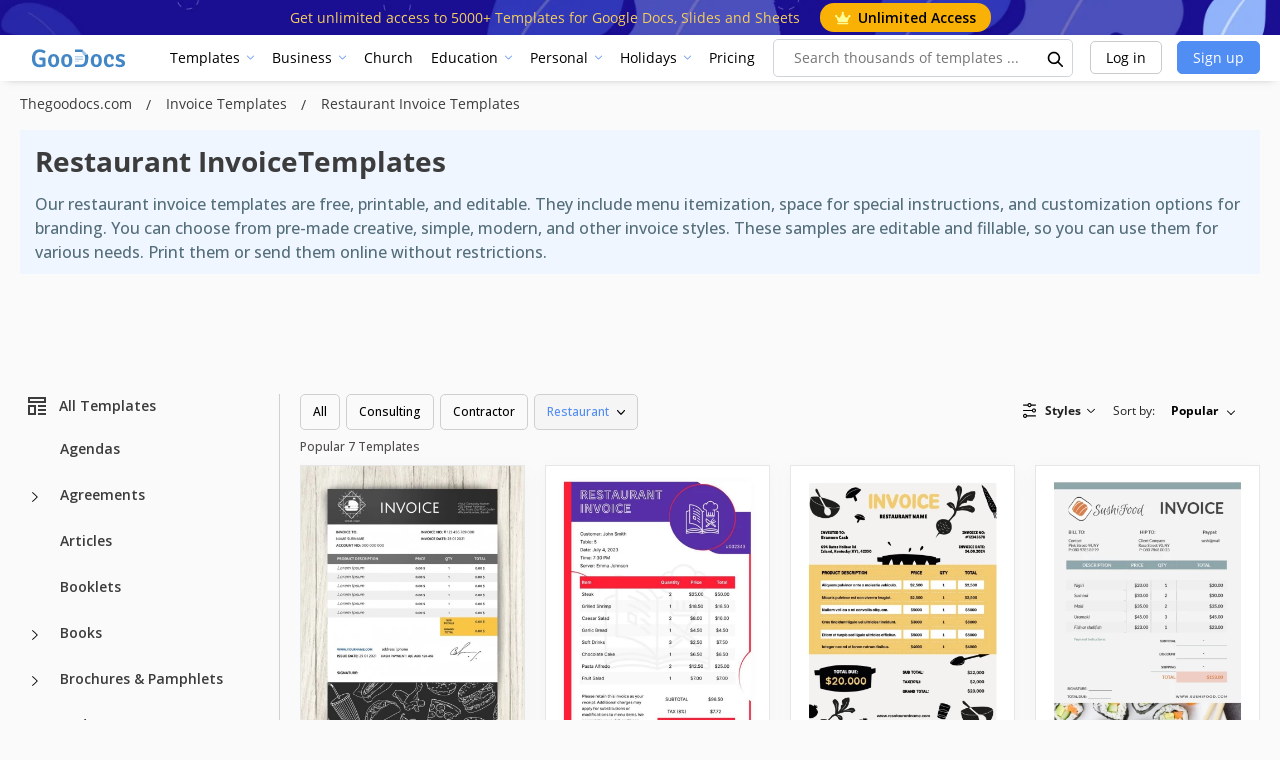

--- FILE ---
content_type: text/html; charset=utf-8
request_url: https://www.google.com/recaptcha/api2/aframe
body_size: 268
content:
<!DOCTYPE HTML><html><head><meta http-equiv="content-type" content="text/html; charset=UTF-8"></head><body><script nonce="0DVWQ0NqlJeXU7On_d8BFQ">/** Anti-fraud and anti-abuse applications only. See google.com/recaptcha */ try{var clients={'sodar':'https://pagead2.googlesyndication.com/pagead/sodar?'};window.addEventListener("message",function(a){try{if(a.source===window.parent){var b=JSON.parse(a.data);var c=clients[b['id']];if(c){var d=document.createElement('img');d.src=c+b['params']+'&rc='+(localStorage.getItem("rc::a")?sessionStorage.getItem("rc::b"):"");window.document.body.appendChild(d);sessionStorage.setItem("rc::e",parseInt(sessionStorage.getItem("rc::e")||0)+1);localStorage.setItem("rc::h",'1769818752229');}}}catch(b){}});window.parent.postMessage("_grecaptcha_ready", "*");}catch(b){}</script></body></html>

--- FILE ---
content_type: application/javascript; charset=utf-8
request_url: https://fundingchoicesmessages.google.com/f/AGSKWxVLj3JDJUzcweD0Vnwe6qUiPnr0lDSQNcncLbx49ycKURstsPBzLQpNEG0RjrCLGhL5WNnShbe-Ljxbol-_IFJb1n_DOt1SKZ36ufX-rKfP66hRQzAsNFzqchHyggBdmTu2SsxHkXmkdV0w2loQmahDFFSbct2BLBttQddJVp7cl6ftIJTogyiIW2Jc/_-728x90px2./showad./smartAd?/rightnavadsanswer.-page-peel/
body_size: -1285
content:
window['cdda1070-b942-4d36-8a69-fcae2919b053'] = true;

--- FILE ---
content_type: application/javascript; charset=UTF-8
request_url: https://thegoodocs.com/js/category.js?id=45568907d98243408bdf
body_size: 6984
content:
!function(e){var t={};function a(i){if(t[i])return t[i].exports;var s=t[i]={i:i,l:!1,exports:{}};return e[i].call(s.exports,s,s.exports,a),s.l=!0,s.exports}a.m=e,a.c=t,a.d=function(e,t,i){a.o(e,t)||Object.defineProperty(e,t,{configurable:!1,enumerable:!0,get:i})},a.n=function(e){var t=e&&e.__esModule?function(){return e.default}:function(){return e};return a.d(t,"a",t),t},a.o=function(e,t){return Object.prototype.hasOwnProperty.call(e,t)},a.p="/",a(a.s=8)}({8:function(e,t,a){e.exports=a("SPVk")},SPVk:function(e,t){$(document).ready(function(){var e=$(".js-filter-more-container");$(".js-filter-more-button").on("click",function(t){t.preventDefault(),t.stopPropagation(),e.stop(!0,!0).slideToggle(200),$(this).toggleClass("active"),gtag("event","filter_event",{action:"More 3lvl category"})}),$("#is_group_category").length&&($(".js-list-button").click(function(){$(this).hasClass("active")?($(this).removeClass("active"),$(this).closest(".js-list-container").find(".js-list-items").hide(300)):($(this).addClass("active"),$(this).closest(".js-list-container").find(".js-list-items").show(300))}),$(".js-list-button-second").click(function(){$(this).hasClass("active")?($(this).removeClass("active"),$(this).closest(".js-list-container-second").find(".js-list-items-second").hide(300)):($(this).addClass("active"),$(this).closest(".js-list-container-second").find(".js-list-items-second").show(300))}),$(".js-category-filter").click(function(){$(".group__side-item-link").removeClass("active"),$(this).addClass("active"),$(this).closest(".js-list-container-second").find(".js-list-group-category-link").addClass("active"),$(this).closest(".js-list-container-second").find(".js-list-items-second").show(300),$(this).closest(".js-list-container-second").find(".js-list-button-second").addClass("active"),console.log($(this).closest(".js-list-container-second").find(".js-list-items-second")),$(this).closest(".js-list-container").find(".js-list-group-link").addClass("active"),$("#group_seo_name").val($(this).data("group")),$("#internalUrl").val($(this).data("url")),$("#category_seo_name").val($(this).data("category")),$("#holiday_seo_name").val($(this).data("holiday")),$("body").removeClass("hidden"),$(".js-group-modal").removeClass("active"),i(!0),gtag("event","group_filter_category",{category_name:$(this).data("category")})})),$("#is_active_more").length&&$(".js-filter-more-button").addClass("active-in-list"),$(document).on("click",function(t){$(t.target).closest(".js-filter-more-container, .js-filter-more-button").length||(e.stop(!0,!0).slideUp(200),$(".js-filter-more-button").removeClass("active"))}),$(".js-button-hide-filter").click(function(){gtag("event","filter_event",{action:"Styles button"}),$(".js-button-hide-filter").hasClass("active")?($(".js-button-hide-filter").removeClass("active"),$(".js-hidden-filter-container").slideUp(300)):($(".js-button-hide-filter").addClass("active"),$(".js-hidden-filter-container").slideDown(300))}),$(".js-open-filter-modal").click(function(){gtag("event","filter_event",{action:"Open mobile filter"}),$("body").addClass("hidden"),$(".js-filter-modal").addClass("active"),$(".js-filter-modal").show()}),$(".js-close-filter-modal").click(function(){$("body").removeClass("hidden"),$(".js-filter-modal").removeClass("active"),$(".js-filter-modal").hide()}),$(".js-open-group-modal").click(function(){gtag("event","filter_event",{action:"Open mobile group list"}),$("body").addClass("hidden"),$(".js-group-modal").addClass("active"),$(".js-group-modal").show()}),$(".js-close-group-modal").click(function(){$("body").removeClass("hidden"),$(".js-group-modal").removeClass("active"),$(".js-group-modal").hide()}),$(".slider__categories").length&&$(".slider__categories").owlCarousel({items:6,loop:!1,dots:!1,touchDrag:!0,mouseDrag:!0,nav:!0,autoWidth:!0,responsive:{0:{items:2,slideBy:2},991:{items:3,slideBy:3},1200:{items:5,slideBy:5}},navText:['<div class=\'nav-btn prev-slide\'>\n<svg xmlns="https://www.w3.org/2000/svg" viewBox="0 0 443.52 443.52"><path d="M143.492 221.863L336.226 29.129c6.663-6.664 6.663-17.468 0-24.132-6.665-6.662-17.468-6.662-24.132 0l-204.8 204.8c-6.662 6.664-6.662 17.468 0 24.132l204.8 204.8c6.78 6.548 17.584 6.36 24.132-.42 6.387-6.614 6.387-17.099 0-23.712L143.492 221.863z"/></svg></div>','<div class=\'nav-btn next-slide\'>\n<svg xmlns="https://www.w3.org/2000/svg" viewBox="0 0 512.002 512.002"><path d="M388.425 241.951L151.609 5.79c-7.759-7.733-20.321-7.72-28.067.04-7.74 7.759-7.72 20.328.04 28.067l222.72 222.105-222.728 222.104c-7.759 7.74-7.779 20.301-.04 28.061a19.8 19.8 0 0014.057 5.835 19.79 19.79 0 0014.017-5.795l236.817-236.155c3.737-3.718 5.834-8.778 5.834-14.05s-2.103-10.326-5.834-14.051z"/></svg></div>']}),$("body").on("click",".js-set-filter",function(){var e=$(this).data("id"),t=$(this).text();if($(this).hasClass("js-set-premium"))$(this).hasClass("active")?($(this).removeClass("active"),0==$(".js-set-premium.active").length?$("#premium-value").val("all"):$("#premium-value").val($(".js-set-premium.active").data("id"))):($(this).addClass("active"),2==$(".js-set-premium.active").length?$("#premium-value").val("all"):$("#premium-value").val($(this).data("id"))),i(!0);else{if($("#is_category").length&&!$(this).hasClass("select")){var a=$(this).data("name");$(this).hasClass("active")?($("#"+a).val("all"),$(this).removeClass("active")):($("#"+a).val(e),$(this).addClass("active"))}else{var s=$(this).closest(".filter__item");$(s).find(".js-set-filter").removeClass("active"),$(this).addClass("active"),$(s).find(".form-group--search__dropdown").text(t),$(s).find(".js-value").val(e),"all"!=e?$(s).find(".form-group--search__dropdown").addClass("active"):$(s).find(".form-group--search__dropdown").removeClass("active")}i(!0)}});var t=1,a=new URLSearchParams(window.location.search);function i(){var e=arguments.length>0&&void 0!==arguments[0]&&arguments[0],a=arguments.length>1&&void 0!==arguments[1]&&arguments[1];$(".filter__preload").show(),$(".js-pagination-container").hide();var i=$("#premium-value").val(),l=$("#orderby-value").val(),o=$("#age-value").val(),n=$("#color-value").val(),r=$("#style-value").val(),c=$("#type-value").val(),d=$("#attributes-value").val(),m={premium:i,orderby:l,age:o,color:n,style:r,type:c,attribute:d},v=t;a?v++:(t=1,v=1);try{gtag("event","filter_template",{category_name:$("#categoryName").length?$("#categoryName").val():"all-template",category_id:$("#categoryID").length?$("#categoryID").val():"all-template",premium_val:i,orderby_val:l,age_val:o,type_val:c,style_val:r,color_val:n,load_more:a,attribute_val:d,no_template:"no"})}catch(e){}$(".js-load-templates").hide(),$(".js-loading").show();var p="";$("#is_all").length?p+="/ajax/all-templates/load-more?page="+v:$("#is_author").length?(p+="/ajax/author/load-more?page="+v,$("#author_seo_name").val().length&&(p+="&seo_name="+$("#author_seo_name").val())):$("#is_group_category").length?(p+=" /ajax/category/load-more?page="+v+"&internalUrl="+$("#internalUrl").val(),$("#group_seo_name").val().length&&(p+="&group="+$("#group_seo_name").val()),$("#category_seo_name").val().length&&(p+="&category="+$("#category_seo_name").val()),$("#holiday_seo_name").val().length&&(p+="&holiday="+$("#holiday_seo_name").val())):(p+="/ajax/category/load-more?page="+v,$("#category").val().length&&(p+="&category="+$("#category").val())),p+="&locale="+$("#locale").val(),"all"!=n&&void 0!=n&&(p+="&color="+n),"all"!=r&&void 0!=r&&(p+="&style="+r),"all"!=c&&void 0!=c&&(p+="&type="+c),"all"!=d&&void 0!=d&&(p+="&attribute="+d),"all"!=i&&(p+="free"==i?"&premium=0":"&premium=1"),"all"!=o&&(p+="&age="+o),"all"!=l&&(p+="&orderby="+l),$.ajax({url:p,type:"GET",dataType:"json",success:function(v){console.log(v),function(e,t){var a=("popularity"==t.orderby?"Popular":"Latest")+" "+e.pagination.data.total+" "+(e.pagination.data.total>1?"Templates":"Template");if($(".js-total-count").text(a),$("#is_category").length){e.template_types.length>0&&$(".js-type-items").empty();for(var i=0;e.template_types.length>i;i++){var l=e.template_types[i];l.templates_count>0&&$(".js-type-items").append('\n                        <div class="filter__group-item grey cut js-right-filter js-set-filter '+(t.type==l.seo_name?"active":"")+'" data-id="'+l.seo_name+'" data-name="type-value">\n                            '+l.name+'\n                            <svg class="filter__group-item-uncheck" width="8" height="8" viewBox="0 0 8 8" fill="none" xmlns="http://www.w3.org/2000/svg">\n                                <path fill-rule="evenodd" clip-rule="evenodd" d="M0.167366 0.167366C0.390526 -0.0557887 0.752333 -0.0557887 0.975493 0.167366L4.00001 3.19189L7.02453 0.167366C7.24767 -0.0557887 7.6095 -0.0557887 7.83264 0.167366C8.05579 0.390526 8.05579 0.752333 7.83264 0.975493L4.80812 4.00001L7.83264 7.02453C8.05579 7.24767 8.05579 7.6095 7.83264 7.83264C7.6095 8.05579 7.24767 8.05579 7.02453 7.83264L4.00001 4.80812L0.975493 7.83264C0.752333 8.05579 0.390526 8.05579 0.167366 7.83264C-0.0557887 7.6095 -0.0557887 7.24767 0.167366 7.02453L3.19189 4.00001L0.167366 0.975493C-0.0557887 0.752333 -0.0557887 0.390526 0.167366 0.167366Z" fill="#0F1729"/>\n                            </svg>\n                        </div>\n                    ')}}else{e.template_types.length>0&&($(".js-type-items").empty(),$(".js-type-items").append('\n                    <div class="dropdown-item js-set-filter" data-id="all">\n                        '+$("#All_format").val()+"\n                    </div>\n                "));for(var o=0;e.template_types.length>o;o++){var n=e.template_types[o];n.templates_count>0&&$(".js-type-items").append('\n                        <div class="dropdown-item js-set-filter '+(t.type==n.seo_name?"active":"")+'" data-id="'+n.seo_name+'">\n                            '+n.name+"\n                        </div>\n                    ")}}e.template_colors.length>0&&($(".js-color-items").empty(),$(".js-color-items").append('\n                <div class="dropdown-item js-set-filter '+("all"==t.color?"active":"")+'" data-id="all">\n                    '+$("#All_colours").val()+"\n                </div>\n            "));for(var r=0;e.template_colors.length>r;r++){var c=e.template_colors[r];c.templates_count>0&&$(".js-color-items").append('\n                    <div class="dropdown-item js-set-filter filter__color-item '+(t.color==c.seo_name?"active":"")+'" data-id="'+c.seo_name+'">\n                        <span class="filter__color-icon" style="background: '+c.seo_name+'"></span>\n                        '+c.name+"\n                    </div>\n                ")}if($("#is_category").length){e.template_styles.length>0?($(".js-style-items").empty(),$(".js-button-hide-filter").show()):$(".js-button-hide-filter").hide();for(var d=0;e.template_styles.length>d;d++){var m=e.template_styles[d];m.templates_count>0&&$(".js-style-items").append('\n                    <div class="filter__group-item grey js-set-filter '+(t.style==m.seo_name?"active":"")+'" data-id="'+m.seo_name+'" data-name="style-value">\n                        '+m.name+'\n                        <svg class="filter__group-item-uncheck" width="8" height="8" viewBox="0 0 8 8" fill="none" xmlns="https://www.w3.org/2000/svg">\n                            <path fill-rule="evenodd" clip-rule="evenodd" d="M0.167366 0.167366C0.390526 -0.0557887 0.752333 -0.0557887 0.975493 0.167366L4.00001 3.19189L7.02453 0.167366C7.24767 -0.0557887 7.6095 -0.0557887 7.83264 0.167366C8.05579 0.390526 8.05579 0.752333 7.83264 0.975493L4.80812 4.00001L7.83264 7.02453C8.05579 7.24767 8.05579 7.6095 7.83264 7.83264C7.6095 8.05579 7.24767 8.05579 7.02453 7.83264L4.00001 4.80812L0.975493 7.83264C0.752333 8.05579 0.390526 8.05579 0.167366 7.83264C-0.0557887 7.6095 -0.0557887 7.24767 0.167366 7.02453L3.19189 4.00001L0.167366 0.975493C-0.0557887 0.752333 -0.0557887 0.390526 0.167366 0.167366Z" fill="#0F1729"/>\n                        </svg>\n                    </div>\n                ')}}else{e.template_styles.length>0&&($(".js-style-items").empty(),$(".js-style-items").append('\n                <div class="dropdown-item js-set-filter '+("all"==t.style?"active":"")+'" data-id="all">\n                    '+$("#All_styles").val()+"\n                </div>\n            "));for(var v=0;e.template_styles.length>v;v++){var p=e.template_styles[v];p.templates_count>0&&$(".js-style-items").append('\n                    <div class="dropdown-item js-set-filter '+(t.style==p.seo_name?"active":"")+'" data-id="'+p.seo_name+'">\n                        '+p.name+"\n                    </div>\n                ")}}if(e.template_attributes&&e.template_attributes.length>0)if($("#is_category").length){$(".js-attributes-items").empty();for(var g=0;e.template_attributes.length>g;g++){var h=e.template_attributes[g];h.templates_count>0&&$(".js-attributes-items").append('\n                            <div class="filter__group-item grey js-right-filter js-set-filter '+(t.attribute==h.seo_name?"active":"")+'" data-id="'+h.seo_name+'" data-name="attributes-value">\n                                '+h.name+'\n                                <svg class="filter__group-item-uncheck" width="8" height="8" viewBox="0 0 8 8" fill="none" xmlns="https://www.w3.org/2000/svg">\n                                    <path fill-rule="evenodd" clip-rule="evenodd" d="M0.167366 0.167366C0.390526 -0.0557887 0.752333 -0.0557887 0.975493 0.167366L4.00001 3.19189L7.02453 0.167366C7.24767 -0.0557887 7.6095 -0.0557887 7.83264 0.167366C8.05579 0.390526 8.05579 0.752333 7.83264 0.975493L4.80812 4.00001L7.83264 7.02453C8.05579 7.24767 8.05579 7.6095 7.83264 7.83264C7.6095 8.05579 7.24767 8.05579 7.02453 7.83264L4.00001 4.80812L0.975493 7.83264C0.752333 8.05579 0.390526 8.05579 0.167366 7.83264C-0.0557887 7.6095 -0.0557887 7.24767 0.167366 7.02453L3.19189 4.00001L0.167366 0.975493C-0.0557887 0.752333 -0.0557887 0.390526 0.167366 0.167366Z" fill="#0F1729"/>\n                                </svg>\n                            </div>\n                        ')}}else{$(".js-attributes-items").empty(),$(".js-attributes-items").append('\n                    <div class="dropdown-item js-set-filter '+("all"==t.attribute?"active":"")+'" data-id="all">\n                        '+$("#All_attributes").val()+"\n                    </div>\n                ");for(var u=0;e.template_attributes.length>u;u++){var _=e.template_attributes[u];_.templates_count>0&&$(".js-attributes-items").append('\n                            <div class="dropdown-item js-set-filter '+(t.attribute==_.seo_name?"active":"")+'" data-id="'+_.seo_name+'">\n                                '+_.name+"\n                            </div>\n                        ")}}e.template_premium.free>0?$(".js-button-free").show():$(".js-button-free").hide(),e.template_premium.premium>0?$(".js-button-premium").show():$(".js-button-premium").hide(),s()}(v,m);try{if(v.templates.length>0){$(".js-no-template").hide(),$("#items-container").show(),e&&$("#items-container").empty(),$.each(v.templates,function(e,t){var a="";$("#is_all").length?a+='<div class="category__col-items template-items mb-3 grid-item">':$("#is_author").length?a+='<div class="full__col-items template-items mb-3 grid-item">':a+='<div class="category__col-items template-items mb-3 grid-item">',a+='<div class="hover-card__new" onclick="selectTemplateCard(this, \'Filter or Load more\')" data-premium="'+!!t.premium+'" data-id="'+t.seo_name+'" data-name="'+t.name+'"> ',t.previewImage?(t.previewImage.sizes.thumbnail.width/t.previewImage.sizes.thumbnail.height<.67?a+='<div class="catalog_block" style="aspect-ratio: 200/300;">':a+='<div class="catalog_block" style="aspect-ratio: '+t.previewImage.sizes.thumbnail.width+"/"+t.previewImage.sizes.thumbnail.height+';">',a+=' <a class="card__image-container" href="'+$("#prefix").val()+t.url+'">\n                                            <picture class="loaded-success">\n                                                <source srcset=" '+t.previewImage.url.thumbnail[1]+'" type="image/webp">\n                                                <source srcset="'+t.previewImage.url.thumbnail[0]+'" type="image/jpg">\n                                                <img src="'+t.previewImage.url.thumbnail[0]+'\'" class="card--image" style="'+(t.previewImage.sizes.thumbnail.width/t.previewImage.sizes.thumbnail.height<.67?"object-fit: fill; height: auto;":"")+"\">\n                                            </picture>\n                                        </a>\n                                        <div onclick=\"gtag('event', 'share_item', {'source_name': 'Pinterest', 'is_shared_to_pinterest': 1, 'template_id': '"+t.id+"'}); window.open(`https://pinterest.com/pin/create/button/?url=https://thegoodocs.com"+t.url+"&description="+t.name.replaceAll(" ","%2B")+"&media="+t.images[0][0].url.preview[0]+'`, \'_blank\');"\n                                             title="Share on Pinterest"\n                                             class="card__add-pinterest">\n                                            <svg width="14" height="14" viewBox="0 0 14 14" fill="none" xmlns="https://www.w3.org/2000/svg">\n                                                <g clip-path="url(#clip0_62_191)">\n                                                    <path fill-rule="evenodd" clip-rule="evenodd" d="M6.9132 0C3.0793 0 0 3.10425 0 6.97095C0 9.84097 1.6849 12.2426 4.1251 13.3557C4.1251 12.0485 4.116 12.2169 5.1121 7.96626C4.5647 6.86159 4.9903 5.03774 6.216 5.03774C7.917 5.03774 6.7613 7.55967 6.5646 8.5521C6.3903 9.31373 6.9713 9.8998 7.6685 9.8998C9.0048 9.8998 9.8756 8.20065 9.8756 6.20942C9.8756 4.68617 8.83051 3.57314 7.02941 3.57314C3.82691 3.57314 3.0149 7.13969 4.1251 8.25918C4.4044 8.68199 4.1251 8.70178 4.1251 9.25518C3.9312 9.84033 2.3821 8.98978 2.3821 6.79526C2.3821 4.80333 4.0089 2.4606 7.3199 2.4606C9.9337 2.4606 11.6767 4.39338 11.6767 6.4439C11.6767 9.19675 10.1661 11.1887 7.959 11.1887C7.2037 11.1887 6.5065 10.7783 6.2741 10.3096C5.852 11.9514 5.7666 12.7838 5.1121 13.7071C5.7512 13.8828 6.3903 14 7.0875 14C10.9214 14 14 10.8957 14 7.02974C13.8264 3.10446 10.7471 0 6.9132 0Z" fill="black"/>\n                                                </g>\n                                                <defs>\n                                                    <clipPath id="clip0_62_191">\n                                                        <rect width="14" height="14" fill="white"/>\n                                                    </clipPath>\n                                                </defs>\n                                            </svg>\n                                        </div>\n                                        '):a+='<div class="catalog_block" style="aspect-ratio: 200/300;">',$("#is_authorized").length?a+="\n                                    <div onclick=\"gtag('event', 'share_item', {'source_name': 'Add to collection small card', 'template_id': '"+t.id+'\'});"\n                                         class="card__add-collection js-open-collection" data-id="'+t.id+'">\n                                        <svg width="16" height="16" viewBox="0 0 16 16" fill="none" xmlns="https://www.w3.org/2000/svg">\n                                            <path d="M5.83473 5.3834C6.08928 5.14812 6.39303 4.96717 6.72747 4.85986L6.9128 4.80877L7.03272 4.78432L7.16435 4.76498L7.2992 4.75308L7.4375 4.74901H13.0625C14.3622 4.74901 15.4244 5.82286 15.4962 7.1759L15.5 7.32189V13.2594C15.5 14.6314 14.4826 15.7526 13.2008 15.8283L13.0625 15.8323H7.4375C6.13773 15.8323 5.07556 14.7585 5.00386 13.4054L5 13.2594V7.32189L5.00249 7.20456L5.01306 7.05391L5.03224 6.90238L5.05923 6.75561L5.10324 6.57867L5.16421 6.3916L5.22873 6.23231L5.28992 6.10385L5.36061 5.97445L5.47011 5.80267L5.54097 5.70551L5.64201 5.5818L5.72285 5.49322L5.83473 5.3834ZM10.25 7.125C9.96522 7.125 9.72987 7.34841 9.6926 7.63816L9.6875 7.71875V9.69689H7.8125C7.52772 9.69689 7.29237 9.92029 7.2551 10.2101L7.25 10.2906C7.25 10.5912 7.46165 10.8397 7.73615 10.879L7.8125 10.8844H9.6875V12.8646C9.6875 13.1652 9.89915 13.4136 10.1736 13.4529L10.25 13.4583C10.5348 13.4583 10.7701 13.2349 10.8074 12.9452L10.8125 12.8646V10.8844H12.6875C12.9723 10.8844 13.2076 10.6611 13.2449 10.3712L13.25 10.2906C13.25 9.99012 13.0383 9.74169 12.7638 9.70235L12.6875 9.69689H10.8125V7.71875C10.8125 7.41815 10.6008 7.16973 10.3263 7.13038L10.25 7.125ZM10.6863 1.76766L10.7259 1.90763L11.246 3.95675L7.4375 3.95734C5.67709 3.95734 4.25 5.46372 4.25 7.32189L4.25042 12.4146C3.27449 12.354 2.39721 11.6727 2.07904 10.6514L2.03952 10.5114L0.58366 4.77621C0.247255 3.45098 0.955023 2.09008 2.17463 1.66676L2.30723 1.62504L7.74057 0.0883081C8.99607 -0.266786 10.2853 0.480302 10.6863 1.76766Z" fill="#212121"/>\n                                        </svg>\n                                    </div>\n                                ':a+="\n                                    <div onclick=\"gtag('event', 'share_item', {'source_name': 'Add to collection small car (log in)', 'template_id': '"+t.id+"'}); window.location.href = '"+$("#prefix").val()+'/personal/login/\';"\n                                         class="card__add-collection">\n                                        <svg width="16" height="16" viewBox="0 0 16 16" fill="none" xmlns="https://www.w3.org/2000/svg">\n                                            <path d="M5.83473 5.3834C6.08928 5.14812 6.39303 4.96717 6.72747 4.85986L6.9128 4.80877L7.03272 4.78432L7.16435 4.76498L7.2992 4.75308L7.4375 4.74901H13.0625C14.3622 4.74901 15.4244 5.82286 15.4962 7.1759L15.5 7.32189V13.2594C15.5 14.6314 14.4826 15.7526 13.2008 15.8283L13.0625 15.8323H7.4375C6.13773 15.8323 5.07556 14.7585 5.00386 13.4054L5 13.2594V7.32189L5.00249 7.20456L5.01306 7.05391L5.03224 6.90238L5.05923 6.75561L5.10324 6.57867L5.16421 6.3916L5.22873 6.23231L5.28992 6.10385L5.36061 5.97445L5.47011 5.80267L5.54097 5.70551L5.64201 5.5818L5.72285 5.49322L5.83473 5.3834ZM10.25 7.125C9.96522 7.125 9.72987 7.34841 9.6926 7.63816L9.6875 7.71875V9.69689H7.8125C7.52772 9.69689 7.29237 9.92029 7.2551 10.2101L7.25 10.2906C7.25 10.5912 7.46165 10.8397 7.73615 10.879L7.8125 10.8844H9.6875V12.8646C9.6875 13.1652 9.89915 13.4136 10.1736 13.4529L10.25 13.4583C10.5348 13.4583 10.7701 13.2349 10.8074 12.9452L10.8125 12.8646V10.8844H12.6875C12.9723 10.8844 13.2076 10.6611 13.2449 10.3712L13.25 10.2906C13.25 9.99012 13.0383 9.74169 12.7638 9.70235L12.6875 9.69689H10.8125V7.71875C10.8125 7.41815 10.6008 7.16973 10.3263 7.13038L10.25 7.125ZM10.6863 1.76766L10.7259 1.90763L11.246 3.95675L7.4375 3.95734C5.67709 3.95734 4.25 5.46372 4.25 7.32189L4.25042 12.4146C3.27449 12.354 2.39721 11.6727 2.07904 10.6514L2.03952 10.5114L0.58366 4.77621C0.247255 3.45098 0.955023 2.09008 2.17463 1.66676L2.30723 1.62504L7.74057 0.0883081C8.99607 -0.266786 10.2853 0.480302 10.6863 1.76766Z" fill="#212121"/>\n                                        </svg>\n                                    </div>\n                                ',t.premium&&(a+='\n                                            <div class="card__premium" onclick="window.location.href = \''+$("#prefix").val()+'/membership/\';">\n                                                <svg width="33" height="33" viewBox="0 0 33 33" fill="none" xmlns="https://www.w3.org/2000/svg">\n                                                    <rect width="33" height="33" rx="5" fill="black" fill-opacity="0.64"/>\n                                                    <path d="M16.5 12.4838C15.526 12.4838 14.7292 11.6999 14.7292 10.7419C14.7292 9.76226 15.526 9 16.5 9C17.474 9 18.2708 9.76226 18.2708 10.7419C18.2708 11.6999 17.474 12.4838 16.5 12.4838ZM9.43862 11.7647C10.2135 11.7647 10.8333 12.396 10.8333 13.1583C10.8333 13.9421 10.2135 14.5518 9.43862 14.5518C8.64175 14.5518 8 13.9421 8 13.1583C8 12.396 8.64175 11.7647 9.43862 11.7647ZM23.6053 11.7647C24.3802 11.7647 25 12.396 25 13.1583C25 13.9421 24.3802 14.5518 23.6053 14.5518C22.8084 14.5518 22.1667 13.9421 22.1667 13.1583C22.1667 12.396 22.8084 11.7647 23.6053 11.7647ZM10.9885 21.3891L9.81546 15.0744C10.1696 15.0089 10.5018 14.8131 10.7675 14.595C11.4978 15.2485 12.4278 15.8798 13.3132 15.8798C14.3757 15.8798 15.2392 14.2682 15.837 12.9186C16.036 12.9841 16.2797 13.0496 16.5014 13.0496C16.7231 13.0496 16.9661 12.9841 17.1658 12.9186C17.7637 14.2689 18.6271 15.8798 19.6896 15.8798C20.575 15.8798 21.5051 15.2485 22.2354 14.595C22.501 14.8131 22.8332 15.0089 23.1874 15.0744L22.0144 21.3891H10.9885ZM10.7448 21.9333H22.2552V23H10.7448V21.9333Z" fill="#FFB202"/>\n                                                </svg>\n                                            </div>\n                                        '),($("#is_all").length||$("#is_author").length)&&(a+='\n                                                <a href="'+$("#prefix").val()+t.category.url+'" class="card__category">\n                                                    '+t.category.name+"\n                                                </a>\n                                            "),a+='</div>\n                                    <div class="catalog_block--masck">\n                                        <div class="catalog_block--masck--description">';var i=t.annotation,s=(i=(i||"").replace(/<[^>]*>/g,"")).split(/(?<=[.!?])\s+/),l="",o=!0,n=!1,r=void 0;try{for(var c,d=s[Symbol.iterator]();!(o=(c=d.next()).done);o=!0){var m=c.value;if(!((l+m).length<=200))break;l+=(l?" ":"")+m}}catch(e){n=!0,r=e}finally{try{!o&&d.return&&d.return()}finally{if(n)throw r}}a+='<a class="default-link__new" href="'+$("#prefix").val()+t.url+'">\n                                                <h3 class="catalog_block--masck--title-center">\n                                                    '+t.name+"\n                                                </h3>",a+='<div class="catalog_block--masck--title-center__content">\n                                                    '+l.trim()+"\n                                                </div>\n                                            </a>\n                                        </div>\n                                    </div>\n                                </div>\n                            </div>",$("#items-container").append(a)}),$(".grid").masonry("reloadItems"),$(".grid").masonry("layout"),$(".grid-order").masonry("reloadItems"),$(".grid-order").masonry("layout"),$(".filter__preload").hide();var p=[];$.each(v.items,function(e,t){p.push({item_id:t.id,item_name:t.name,item_variant:t.premium?"Premium":"Free",item_brand:"Elegant Flyer",quantity:1})}),gtag("event","view_item_list",{event_category:"Item List View - Category see more "+$("#categoryName").val(),event_label:"Category see more "+$("#categoryName").val(),items:p}),v.loadMore?($(".js-load-templates").show(),$(".js-loading").hide(),a&&t++):($(".js-load-templates").hide(),$(".js-loading").hide())}else{$(".filter__preload").hide(),$(".js-load-templates").hide(),$(".js-loading").hide(),$(".js-pagination-container").hide(),$(".js-no-template").show(),$("#items-container").hide(),e&&$("#items-container").empty();try{gtag("event","filter_template",{category_name:$("#categoryName").length?$("#categoryName").val():"all-template",category_id:$("#categoryID").length?$("#categoryID").val():"all-template",premium_val:i,orderby_val:l,age_val:o,type_val:c,attribute_val:d,style_val:r,color_val:n,load_more:a,no_template:"yes"})}catch(e){}}}catch(t){console.log(t),$(".filter__preload").hide(),$(".js-load-templates").hide(),$(".js-loading").hide(),$(".js-pagination-container").hide(),e&&$("#items-container").empty()}}})}function s(){$(".js-container-filter").addClass("invisible");var e=window.innerWidth,t=$(".js-right-filter").length,a=$(".js-category-item").length,i=$("#category").val();function s(e){($(".js-category-item").hide().slice(0,e).show(),a>e)?($(".js-category-more-list").show(),$(".js-category-more-list-item").show().slice(0,e).hide(),$(".js-category-more-list-item").slice(e).each(function(e,t){$(t).data("seo-name")==i&&($(".js-active-category").text($(t).text()),$(".js-filter-more-button").addClass("active-in-list"))})):$(".js-category-more-list").hide()}console.log(e,a,t,"more"),e>=1800?s(t<=2?7:6):e>=1600?s(t<=2?6:3===t?5:4===t?4:3):e>=1400?s(t<=2?4:t<=4?3:2):e>=1320?s(t<5?3:1):e>810?t<=1?s(2):t<4?s(1):($(".js-category-item").hide(),a>0?($(".js-category-more-list").show(),$(".js-category-more-list-item").show(),$(".js-category-more-list-item").each(function(e,t){$(t).data("seo-name")==i&&($(".js-active-category").text($(t).text()),$(".js-filter-more-button").addClass("active-in-list"))})):$(".js-category-more-list").hide()):($(".js-category-item").show(),$(".js-category-more-list").hide()),$(".js-container-filter").removeClass("invisible")}a.get("page")&&(t=+a.get("page")),$(".js-load-templates").click(function(){i(!1,!0)}),s(),$(".js-right-filter").length>=1&&$(".filter__container-part.left").addClass("with-line")})}});